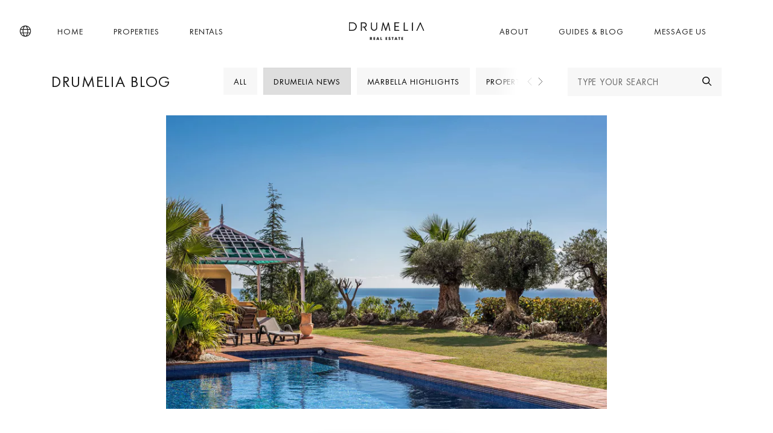

--- FILE ---
content_type: text/html; charset=UTF-8
request_url: https://www.drumelia.com/6-let-us-find-your-dream-home.html
body_size: 10117
content:
<!DOCTYPE html><html lang="en"><head> <meta charset="UTF-8"> <meta name="viewport" content="width=device-width, initial-scale=1, shrink-to-fit=no"> <link rel="profile" href="https://gmpg.org/xfn/11"> <link rel="preconnect" href="https://media.inmobalia.com/"> <link rel='dns-prefetch' href="https://media.inmobalia.com/"> <link rel="preconnect" href="https://js.hs-scripts.com/"> <link rel='dns-prefetch' href="https://js.hs-scripts.com/"> <link rel="preconnect" href="https://www.googletagmanager.com/"> <link rel='dns-prefetch' href="https://www.googletagmanager.com/"> <link rel="preconnect" href="https://www.google-analytics.com/"> <link rel='dns-prefetch' href="https://www.google-analytics.com/"> <link rel="preload" href="https://www.drumelia.com/wp-content/themes/inmobasolidbase/dist/src/fonts/FuturaPT-Book.woff2" as="font" type="font/woff2" crossorigin><link rel="preload" href="https://www.drumelia.com/wp-content/themes/inmobasolidbase/dist/src/fonts/FuturaPT-BookObl.woff2" as="font" type="font/woff2" crossorigin><link rel="preload" href="https://www.drumelia.com/wp-content/themes/inmobasolidbase/dist/src/fonts/FuturaPT-Demi.woff2" as="font" type="font/woff2" crossorigin><style>@font-face {font-display: swap;font-family: "futura-pt";font-style: normal;font-weight: 400;src: url("https://www.drumelia.com/wp-content/themes/inmobasolidbase/dist/src/fonts/FuturaPT-Book.woff2") format("woff2");}@font-face {font-display: swap;font-family: "futura-pt";font-style: italic;font-weight: 400;src: url("https://www.drumelia.com/wp-content/themes/inmobasolidbase/dist/src/fonts/FuturaPT-BookObl.woff2") format("woff2");}@font-face {font-display: swap;font-family: "futura-pt";font-style: normal;font-weight: 600;src: url("https://www.drumelia.com/wp-content/themes/inmobasolidbase/dist/src/fonts/FuturaPT-Demi.woff2") format("woff2");}body,p, h1, h2 {font-family: "futura-pt", Helvetica, sans-serif;font-size: 1rem;font-weight: 400;line-height: 1.5em;}</style><link rel="alternate" hreflang="en-gb" href="https://www.drumelia.com/6-let-us-find-your-dream-home.html"/><link rel="alternate" hreflang="ru-ru" href="https://www.drumelia.com/ru/10-drumeliya-naydet-dom-vashey-mechty.html"/><link rel="alternate" hreflang="es-es" href="https://www.drumelia.com/es/13-encuentre-casa-suenos-marbella.html"/><link rel="alternate" hreflang="x-default" href="https://www.drumelia.com/6-let-us-find-your-dream-home.html"/><title>Let us find your dream home | Drumelia Real Estate</title><meta name="description" content="Drumelia is a boutique company offering luxury properties and representing high-end real estate in and around Marbella. We have created a website where you"/><meta name="robots" content="follow, index, max-snippet:-1, max-video-preview:-1, max-image-preview:large"/><link rel="canonical" href="https://www.drumelia.com/6-let-us-find-your-dream-home.html"/><meta property="og:locale" content="en_GB"/><meta property="og:type" content="article"/><meta property="og:title" content="Let us find your dream home | Drumelia Real Estate"/><meta property="og:description" content="Drumelia is a boutique company offering luxury properties and representing high-end real estate in and around Marbella. We have created a website where you"/><meta property="og:url" content="https://www.drumelia.com/6-let-us-find-your-dream-home.html"/><meta property="og:site_name" content="Drumelia Real Estate"/><meta property="article:publisher" content="https://www.facebook.com/DrumeliaRealEstate"/><meta property="article:section" content="Drumelia News"/><meta property="og:updated_time" content="2025-05-14T17:36:17+02:00"/><meta property="og:image" content="https://www.drumelia.com/wp-content/uploads/Fondo-3b.jpg"/><meta property="og:image:secure_url" content="https://www.drumelia.com/wp-content/uploads/Fondo-3b.jpg"/><meta property="og:image:width" content="1920"/><meta property="og:image:height" content="1174"/><meta property="og:image:alt" content="Let us find your dream home"/><meta property="og:image:type" content="image/jpeg"/><meta property="article:published_time" content="2015-01-30T11:39:30+01:00"/><meta property="article:modified_time" content="2025-05-14T17:36:17+02:00"/><meta name="twitter:card" content="summary_large_image"/><meta name="twitter:title" content="Let us find your dream home | Drumelia Real Estate"/><meta name="twitter:description" content="Drumelia is a boutique company offering luxury properties and representing high-end real estate in and around Marbella. We have created a website where you"/><meta name="twitter:site" content="@drumeliare"/><meta name="twitter:creator" content="@drumeliare"/><meta name="twitter:image" content="https://www.drumelia.com/wp-content/uploads/Fondo-3b.jpg"/><meta name="twitter:label1" content="Written by"/><meta name="twitter:data1" content="Salma Hwedi"/><meta name="twitter:label2" content="Time to read"/><meta name="twitter:data2" content="1 minute"/><script type="application/ld+json" class="rank-math-schema">{"@context":"https://schema.org","@graph":[{"@type":"Place","@id":"https://www.drumelia.com/#place","geo":{"@type":"GeoCoordinates","latitude":"36.495647","longitude":"-4.950016"},"hasMap":"https://www.google.com/maps/search/?api=1&amp;query=36.495647,-4.950016","address":{"@type":"PostalAddress","streetAddress":"Centro de Negocios Puerta de Banus, Edificio B, Local 11","addressLocality":"Marbella","addressRegion":"M\u00e1laga","postalCode":"29660","addressCountry":"Spain"}},{"@type":["RealEstateAgent","Organization"],"@id":"https://www.drumelia.com/#organization","name":"Drumelia Real Estate Marbella","url":"https://www.drumelia.com","sameAs":["https://www.facebook.com/DrumeliaRealEstate","https://twitter.com/drumeliare"],"email":"info@drumelia.com","address":{"@type":"PostalAddress","streetAddress":"Centro de Negocios Puerta de Banus, Edificio B, Local 11","addressLocality":"Marbella","addressRegion":"M\u00e1laga","postalCode":"29660","addressCountry":"Spain"},"logo":{"@type":"ImageObject","@id":"https://www.drumelia.com/#logo","url":"https://www.drumelia.com/wp-content/uploads/drumelia-logo.png","contentUrl":"https://www.drumelia.com/wp-content/uploads/drumelia-logo.png","caption":"Drumelia Real Estate","inLanguage":"en-GB","width":"1000","height":"1000"},"priceRange":"$$$","openingHours":["Monday,Tuesday,Wednesday,Thursday,Friday 09:00-19:00"],"legalName":"DRUMELIA 2.0 S.L.","location":{"@id":"https://www.drumelia.com/#place"},"image":{"@id":"https://www.drumelia.com/#logo"},"telephone":"+34952766950"},{"@type":"WebSite","@id":"https://www.drumelia.com/#website","url":"https://www.drumelia.com","name":"Drumelia Real Estate","publisher":{"@id":"https://www.drumelia.com/#organization"},"inLanguage":"en-GB"},{"@type":"ImageObject","@id":"https://www.drumelia.com/wp-content/uploads/Fondo-3b.jpg","url":"https://www.drumelia.com/wp-content/uploads/Fondo-3b.jpg","width":"1920","height":"1174","inLanguage":"en-GB"},{"@type":"WebPage","@id":"https://www.drumelia.com/6-let-us-find-your-dream-home.html#webpage","url":"https://www.drumelia.com/6-let-us-find-your-dream-home.html","name":"Let us find your dream home | Drumelia Real Estate","datePublished":"2015-01-30T11:39:30+01:00","dateModified":"2025-05-14T17:36:17+02:00","isPartOf":{"@id":"https://www.drumelia.com/#website"},"primaryImageOfPage":{"@id":"https://www.drumelia.com/wp-content/uploads/Fondo-3b.jpg"},"inLanguage":"en-GB"},{"@type":"Person","@id":"https://www.drumelia.com/6-let-us-find-your-dream-home.html#author","name":"Salma Hwedi","image":{"@type":"ImageObject","@id":"https://www.drumelia.com/wp-content/uploads/salma-hwedi_avatar-96x96.jpg","url":"https://www.drumelia.com/wp-content/uploads/salma-hwedi_avatar-96x96.jpg","caption":"Salma Hwedi","inLanguage":"en-GB"},"worksFor":{"@id":"https://www.drumelia.com/#organization"}},{"@type":"Article","headline":"Let us find your dream home | Drumelia Real Estate | Drumelia Real Estate","datePublished":"2015-01-30T11:39:30+01:00","dateModified":"2025-05-14T17:36:17+02:00","articleSection":"Drumelia News","author":{"@id":"https://www.drumelia.com/6-let-us-find-your-dream-home.html#author","name":"Salma Hwedi"},"publisher":{"@id":"https://www.drumelia.com/#organization"},"description":"Drumelia is a boutique company offering luxury properties and representing high-end real estate in and around Marbella. We have created a website where you","name":"Let us find your dream home | Drumelia Real Estate | Drumelia Real Estate","@id":"https://www.drumelia.com/6-let-us-find-your-dream-home.html#richSnippet","isPartOf":{"@id":"https://www.drumelia.com/6-let-us-find-your-dream-home.html#webpage"},"image":{"@id":"https://www.drumelia.com/wp-content/uploads/Fondo-3b.jpg"},"inLanguage":"en-GB","mainEntityOfPage":{"@id":"https://www.drumelia.com/6-let-us-find-your-dream-home.html#webpage"}}]}</script><link rel='stylesheet' id='inm-css-css' href='https://www.drumelia.com/wp-content/themes/inmobasolidbase/dist/src/css/main.css?ver=1.5.20' media='all'/> <link rel="apple-touch-icon" sizes="180x180" href="/apple-touch-icon.png"> <link rel="icon" type="image/png" sizes="32x32" href="/favicon-32x32.png"> <link rel="icon" type="image/png" sizes="16x16" href="/favicon-16x16.png"> <link rel="manifest" href="/site.webmanifest"> <link rel="mask-icon" href="/safari-pinned-tab.svg" color="#01222F"> <meta name="msapplication-TileColor" content="#01222F"> <meta name="msapplication-TileImage" content="/mstile-144x144.png"> <meta name="inm-app-version" content="1.5.20"> <meta name="yandex-verification" content="5f50011249116388"/> <meta name="facebook-domain-verification" content="hktg3nnck2ob1pnf0ioubaopsxsmwn"/></head><body class="blog nointro nosubmenu"> <noscript><iframe src="https://www.googletagmanager.com/ns.html?id=GTM-P6TMBX3P" height="0" width="0" style="display:none;visibility:hidden"></iframe></noscript> <noscript><img height="1" width="1" style="display:none" src="https://www.facebook.com/tr?id=175511749904014&ev=PageView&noscript=1"/></noscript> <header id="header" class="position-fixed fixed-top text-uppercase override-2024"> <nav class="navbar navbar-main p-0"> <div class="container-xl h-100"> <a class="navbar-brand d-block p-0 mx-auto m-xl-0 order-2" href="/"> <img loading="lazy" width="125" height="30" class="navbar-brand-white" src="https://www.drumelia.com/wp-content/themes/inmobasolidbase/dist/src/images/drumelia-w.svg" alt="Drumelia Real Estate"> <img width="125" height="30" class="navbar-brand-dark" src="https://www.drumelia.com/wp-content/themes/inmobasolidbase/dist/src/images/drumelia-b.svg" alt="Drumelia Real Estate"> </a> <ul id="primary-left-menu" class="navbar-nav h-100 d-none d-xl-flex flex-row order-1"><li class="nav-item h-100 mx-3 mx-xxl-4"><a class="nav-item h-100 mx-3 mx-xxl-4 nav-link h-100 d-flex flex-column justify-content-center py-0 px-2" href="https://www.drumelia.com/">Home</a></li><li class="nav-item h-100 mx-3 mx-xxl-4"><a class="nav-item h-100 mx-3 mx-xxl-4 nav-link h-100 d-flex flex-column justify-content-center py-0 px-2" href="/properties">Properties</a></li><li class="nav-item h-100 mx-3 mx-xxl-4"><a class="nav-item h-100 mx-3 mx-xxl-4 nav-link h-100 d-flex flex-column justify-content-center py-0 px-2" href="/rentals">Rentals</a></li></ul><ul id="primary-right-menu" class="navbar-nav h-100 d-none d-xl-flex flex-row order-3 position-relative"><li class="nav-item h-100 mx-3 mx-xxl-4"><a class="nav-item h-100 mx-3 mx-xxl-4 nav-link h-100 d-flex flex-column justify-content-center py-0 px-2" href="https://www.drumelia.com/about">About</a></li><li class="nav-item h-100 mx-3 mx-xxl-4"><a class="nav-item h-100 mx-3 mx-xxl-4 nav-link h-100 d-flex flex-column justify-content-center py-0 px-2" href="https://www.drumelia.com/guides">Guides &#038; Blog</a></li><li class="nav-item h-100 mx-3 mx-xxl-4"><a class="nav-item h-100 mx-3 mx-xxl-4 nav-link h-100 d-flex flex-column justify-content-center py-0 px-2" href="#launchHsContact">Message us</a></li> <li> <a href="/favourites" class="position-absolute d-none d-xl-none pfl-link rounded-circle bg-dark" data-pfl-number-wrapper="d-xl-block"> <span class="position-absolute top-0 left-0 h-100 w-100 d-flex justify-content-center align-items-center text-white"><span data-pfl-num></span></span> </a> </li></ul> <button class="menu-button d-flex d-xl-none justify-content-center align-items-center bg-transparent p-0 mx-3 border-0 order-4" type="button" data-toggle="modal" data-target="#menuModal" name="Menu"> <span class="menu-icon d-inline-block bg-transparent" aria-hidden="true"></span> <span class="sr-only">Menu</span> <span class="position-absolute d-none d-xl-none pfl-link rounded-circle bg-dark" data-pfl-number-wrapper="d-block"> <span class="position-absolute top-0 left-0 d-block h-100 w-100 d-flex justify-content-center align-items-center text-white"><span data-pfl-num></span></span> </span> </button> <a class="localebutton d-flex align-items-center order-1" href="#" role="button" data-toggle="modal" data-target="#localeSelection" title="Language"> <i class="icon icon-globe"></i> </a> </div> </nav> </header><main class="override-2024"> <div class="container-lg"> <div class="row mb-2 mb-sm-4 mt-4 mt-sm-5 mt-xl-0"> <div class="col-lg-4 col-xl-3 order-2 order-lg-1"> <span class="h3 text-uppercase d-none d-lg-block mt-1">Drumelia Blog</span> </div> <div class="col-sm-8 col-lg-5 col-xl-6 order-1 order-lg-2"> <div class="position-relative offcanvas-carousel-checkboxes mb-0"> <a class="btn btn-light offcanvas-carousel__slide mr-2" href="/blog">All</a> <a class="btn btn-light offcanvas-carousel__slide mr-2 active" href="https://www.drumelia.com/cat/news">Drumelia News</a><a class="btn btn-light offcanvas-carousel__slide mr-2" href="https://www.drumelia.com/cat/marbella-highlights">Marbella Highlights</a><a class="btn btn-light offcanvas-carousel__slide mr-2" href="https://www.drumelia.com/cat/property-matters">Property Matters</a> </div> </div> <div class="col-sm-4 col-lg-3 mt-3 mt-sm-0 order-1 order-lg-2"> <form action="#" class="inm-wp-search"> <div class="input-group"> <input type="text" class="form-control bg-light rounded-0" placeholder="Type your search" aria-label="Type your search" aria-describedby="button-search"> <div class="input-group-append"> <button class="btn btn-light rounded-0" type="button" id="button-search"> <svg class="svg-search mb-1" fill="current-color" xmlns="http://www.w3.org/2000/svg" viewBox="0 0 512 512"> <path d="M368 208A160 160 0 1 0 48 208a160 160 0 1 0 320 0zM337.1 371.1C301.7 399.2 256.8 416 208 416C93.1 416 0 322.9 0 208S93.1 0 208 0S416 93.1 416 208c0 48.8-16.8 93.7-44.9 129.1L505 471c9.4 9.4 9.4 24.6 0 33.9s-24.6 9.4-33.9 0L337.1 371.1z"/> </svg> </button> </div> </div> </form> </div> </div></div><section class="container mb-7"> <div class="row justify-content-center"> <div class="col-md-11 col-lg-9 col-xl-8 col-xxl-7"> <figure class="mb-4"> <picture><source srcset="https://media.inmobalia.com/imgV1/B95mbh8olwFQm~uCT2wPZNIymeAZJ5_w4RtXCw~ZTe2ma2WVBdpIdcHc319X801KbeAoILQmj750Ki21OYsk85Pgw5Aplx9YCfQT7rVK432BZJqOisZPjLm3n3oO4YYTadkZ1OAOzX27QBIWogcdpJVLmG6n0Wckp3K_ltkS5J8-.jpg 776w" type="image/webp"><img class="img-fluid w-100" alt="Let us find your dream home" width="776" height="517" src="https://media.inmobalia.com/imgV1/B95mbh8olwFQm~uCT2wPZNIymeAZJ5_w4RtXCw~ZTe2ma2WVBdpIdcHc319X801KbeAoILQmj750Ki21OYsk85Pgw5Aplx9YCfQT7rVK432BZJqOisZPjLm3n3oQq2A1xKWCy_n~t1xUAMtggA--.jpg"></picture> </figure> <nav class="breadcrumb-nav mt-4 mt-lg-5 mb-3 mb-sm-4"> <ol class="breadcrumb breadcrumb-scroll position-relative overflow-auto flex-nowrap bg-transparent p-0 m-0 rounded-0"> <li class="breadcrumb-item kerning-title"><a href="/" title="">Home</a></li> <li class="breadcrumb-item kerning-title"><a href="/blog" title="All blog">All blog</a></li> </ol> </nav> <div class="inm-content"> <h1 class="text-uppercase">Let us find your dream home</h1> <div class="card card-agent h-auto flex-column flex-sm-row align-items-start align-items-sm-center justify-content-sm-between bg-transparent my-4"> <div class="d-flex flex-row align-items-center p-0"> <div class="agent-img aspect-box square rounded-circle mr-3"> <picture><source srcset="https://media.inmobalia.com/imgV1/B95mbh8olwFQm~uCT2wPZNIymeAZJ5_w4RtXCw~ZTe2ma2WVBdpIdcHc319X801KWPDc3~r~pM6EBAmxtXko~k0vHfH97SkoHyHJ36YalL7fwOi3FW278c7MzYr2s8PFPjFbKhxwHKfRdNvyQSniOudx_wuJk7nAMC0j8SMUcx3UJ1~O_vM-.jpg 128w,https://media.inmobalia.com/imgV1/B95mbh8olwFQm~uCT2wPZNIymeAZJ5_w4RtXCw~ZTe2ma2WVBdpIdcHc319X801KWPDc3~r~pM6EBAmxtXko~k0vHfH97SkoHyHJ36YalL7fwOiwRkPLx4tUPOOQUTYw~fZupcbCECVRxZ_yNiObEjeN1ceu4F_iEiiHhdjZxF423w2c.jpg 64w" type="image/webp"><img class="image-fit" width="128" height="128" src="https://media.inmobalia.com/imgV1/B95mbh8olwFQm~uCT2wPZNIymeAZJ5_w4RtXCw~ZTe2ma2WVBdpIdcHc319X801KWPDc3~r~pM6EBAmxtXko~k0vHfH97SkoHyHJ36YalL7fwOi3FW278c7MzYr2s8PFPjFFLqRYTe7q6nrjf3M9Op5~5w--.jpg"></picture> </div> <div class="d-flex flex-column"> <span>By Salma Hwedi</span> <span><time datetime="2015-01-30T11:39:30+01:00">January 30th, 2015</time> · 1m. reading time</span> </div> </div> </div> <p>Drumelia is a boutique company offering luxury properties and representing high-end real estate in and around Marbella. We have created a website where you can meet our company and its extensive portfolio of luxury villas.</p><p>Below the headline properties, you will find the stunning images of houses available for sale. Each property has its own history and this website presents their stories in an interactive manner, with a design that provides facility to find exactly what you need.</p><p>The properties are divided into five categories: exclusive properties, villas, apartments, plots and commercial property - which shows that nothing is missing when searching for your dream home, and images provide even more clear vision of each property.</p><p>We have a detailed search engine that allows you to find exactly what you are looking for, and the properties that match your search are presented with photographs, detailed description and the option to add them to your own personal list that you can get back to at any time.</p><p>The section <a title="Drumelia Real Estate" href="https://www.drumelia.com/team" target="_blank" rel="noopener noreferrer">Drumelia</a> provides basic information about our team; its philosophy and values, including the experience and local knowledge we have to offer.</p><p>The section <a title="Sergey Sinichkin" href="https://www.drumelia.com/team/sergey-sinichkin" target="_blank" rel="noopener noreferrer">Sergey Sinichkin</a> is the business profile of the founder of the company.</p><p>Our blog aims to inform our users what happens within the world of real estate and to present the different aspects of life in Marbella.</p> </div> </div> </div></section><section class="container-fluid position-relative px-0 my-6 my-xl-7 pt-5"> <div class="offcanvas-carousel-bodytext"> <div class="container-xl h-100"> <div class="row no-gutters position-relative h-100"> <div class="col-12 col-lg-4 col-xl-3 col-xxl-3"> <div class="d-flex flex-column justify-content-center h-100 pb-4 pb-lg-5 pb-xxl-6"> <h2 class="text-uppercase mb-0 mb-lg-3 order-1">Related stories in Drumelia Blog</h2> <a class="btn btn-md btn-gray-300 order-3 order-lg-2 mr-auto mt-3 mt-lg-0" href="/blog">View all Blog</a> </div> </div> </div> </div> </div> <div class="row no-gutters position-relative justify-content-end"> <div class="col-12 col-lg-8 col-xl-8 col-xxl-7 pl-lg-4"> <div class="row no-gutters offcanvas-carousel offcanvas-carousel-posts position-relative"> <div class="col-11 col-sm-9 col-md-7 col-xl-5 col-xxxl-30 px-2 offcanvas-carousel__slide"> <article class="card h-auto"> <div class="aspect-box square"> <picture><source srcset="https://media.inmobalia.com/imgV1/B95mbh8olwFQm~uCT2wPZNIymeAZJ5_w4RtXCw~ZTe2ma2WVBdpIdcHc319X801KX0f6ynMranJZYowu3XOZ03_iX39CBRKjy70Bbs_TkRskJ_Tc9bxE1m6NVVpWQs8dH0y9JPSPyeBHEaNe2_p03CsMid6f7IR~vQWN5zXFyAYyt7ijjun1hq45NpkNTOw-.jpg 449w" type="image/webp"><img class="image-fit" alt="Talks By Artur, EP 2 | Busy vs Productive: 6 Traps That Kill Your Growth" width="449" height="449" src="https://media.inmobalia.com/imgV1/B95mbh8olwFQm~uCT2wPZNIymeAZJ5_w4RtXCw~ZTe2ma2WVBdpIdcHc319X801KX0f6ynMranJZYowu3XOZ03_iX39CBRKjy70Bbs_TkRskJ_Tc9bxE1m6NVVpWQs8dH0y9JPSPyeBHEaNAXyHnFdvMgyXc32i~cKpiYw--.jpg"></picture> </div> <div class="card-body d-flex flex-column justify-content-end w-100 h-100 position-absolute p-3"> <strong class="h6 card-title text-uppercase text-center mb-2"> <a href="https://www.drumelia.com/50142-talks-by-artur-ep-2-busy-vs-productive-6-traps-that-kill-your-growth.html" class="text-white mainlink ls-1 stretched-link">Talks By Artur, EP 2 | Busy vs Productive: 6 Traps That Kill Your Growth</a> </strong> </div> </article> </div> <div class="col-11 col-sm-9 col-md-7 col-xl-5 col-xxxl-30 px-2 offcanvas-carousel__slide"> <article class="card h-auto"> <div class="aspect-box square"> <picture><source srcset="https://media.inmobalia.com/imgV1/B95mbh8olwFQm~uCT2wPZNIymeAZJ5_w4RtXCw~ZTe2ma2WVBdpIdcHc319X801KWPDc191RpDolHpQIFFnFBNNcjZk2EfADz1x4hJaVWJ7LpzMQrn4carhMYS_7v5Hf7wYzZo~quBT7C9lDqeGkdcw_3qpDayYk2fV3125qLVI6g~EcGjn_S2slH3LzYzHFceHohN9nPOjzeHc-.jpg 449w" type="image/webp"><img class="image-fit" alt="DRUMELIA ANNUAL REPORT: AFTER A RECORD YEAR IN 2024, A RESET YEAR IN 2025, AND WHY THAT’S GOOD FOR THE FUTURE" width="449" height="449" src="https://media.inmobalia.com/imgV1/B95mbh8olwFQm~uCT2wPZNIymeAZJ5_w4RtXCw~ZTe2ma2WVBdpIdcHc319X801KWPDc191RpDolHpQIFFnFBNNcjZk2EfADz1x4hJaVWJ7LpzMQrn4carhMYS_7v5Hf7wYzZo~quBT7C9lDqeGkdcw_3qpDayY6nkH2YuR8SwbL8BRmUWAckA--.jpg"></picture> </div> <div class="card-body d-flex flex-column justify-content-end w-100 h-100 position-absolute p-3"> <strong class="h6 card-title text-uppercase text-center mb-2"> <a href="https://www.drumelia.com/49510-drumelia-annual-report.html" class="text-white mainlink ls-1 stretched-link">DRUMELIA ANNUAL REPORT: AFTER A RECORD YEAR IN 2024, A RESET YEAR IN 2025, AND WHY THAT’S GOOD FOR THE FUTURE</a> </strong> </div> </article> </div> <div class="col-11 col-sm-9 col-md-7 col-xl-5 col-xxxl-30 px-2 offcanvas-carousel__slide"> <article class="card h-auto"> <div class="aspect-box square"> <picture><source srcset="https://media.inmobalia.com/imgV1/B95mbh8olwFQm~uCT2wPZNIymeAZJ5_w4RtXCw~ZTe2ma2WVBdpIdcHc319X801KQtM24ivhF~pC9b9E2o8Hr_nZZdoOGfRRdDSYI~~Oy2OgcDrwZCdIBT9RXVKiWm7tXQkxCH2a27H3q9B1ls_15V5GBCy8ZowWOcNTw5J64qL2~830y6CqnI8hLkkVjn2ndHla.jpg 449w" type="image/webp"><img class="image-fit" alt="Talks By Artur, EP, 1 I A Plan Is All That Stands Between You And Your Potential." width="449" height="449" src="https://media.inmobalia.com/imgV1/B95mbh8olwFQm~uCT2wPZNIymeAZJ5_w4RtXCw~ZTe2ma2WVBdpIdcHc319X801KQtM24ivhF~pC9b9E2o8Hr_nZZdoOGfRRdDSYI~~Oy2OgcDrwZCdIBT9RXVKiWm7tXQkxCH2a27H3q9B1ls_1_yNwKhx3~4g8ZxIa8vSYkEw-.jpg"></picture> </div> <div class="card-body d-flex flex-column justify-content-end w-100 h-100 position-absolute p-3"> <strong class="h6 card-title text-uppercase text-center mb-2"> <a href="https://www.drumelia.com/49302-talks-by-artur-ep-1-i-a-plan-is-all-that-stands-between-you-and-your-potential.html" class="text-white mainlink ls-1 stretched-link">Talks By Artur, EP, 1 I A Plan Is All That Stands Between You And Your Potential.</a> </strong> </div> </article> </div> <div class="col-11 col-sm-9 col-md-7 col-xl-5 col-xxxl-30 px-2 offcanvas-carousel__slide"> <article class="card h-auto"> <div class="aspect-box square"> <picture><source srcset="https://media.inmobalia.com/imgV1/B95mbh8olwFQm~uCT2wPZNIymeAZJ5_w4RtXCw~ZTe2ma2WVBdpIdcHc319X801KSGuBGFYqQWeC7WtKcr3wLIiWty8UeLdp2YGf4k9JOyaHWTs3Cd5pdMj4AnmY4TohO1YBDT8Za93CncUM0U8SV5s8z94juzTCcyEdVtG9N65JlJugO9zVtZJglA--.jpg 449w" type="image/webp"><img class="image-fit" alt="Drumelia Moves: A New Kind of Client Event in Marbella&#8217;s Luxury Real Estate World" width="449" height="449" src="https://media.inmobalia.com/imgV1/B95mbh8olwFQm~uCT2wPZNIymeAZJ5_w4RtXCw~ZTe2ma2WVBdpIdcHc319X801KSGuBGFYqQWeC7WtKcr3wLIiWty8UeLdp2YGf4k9JOyaHWTs3Cd5pdMj4AnmY4TohO1YBDT8Za8N0vnz~DKH1e0bAr75unrxB.jpg"></picture> </div> <div class="card-body d-flex flex-column justify-content-end w-100 h-100 position-absolute p-3"> <strong class="h6 card-title text-uppercase text-center mb-2"> <a href="https://www.drumelia.com/49036-drumelia-moves-a-new-kind-of-client-event-in-marbellas-luxury-real-estate-world.html" class="text-white mainlink ls-1 stretched-link">Drumelia Moves: A New Kind of Client Event in Marbella&#8217;s Luxury Real Estate World</a> </strong> </div> </article> </div> <div class="col-11 col-sm-9 col-md-7 col-xl-5 col-xxxl-30 px-2 offcanvas-carousel__slide"> <article class="card h-auto"> <div class="aspect-box square"> <picture><source srcset="https://media.inmobalia.com/imgV1/B95mbh8olwFQm~uCT2wPZNIymeAZJ5_w4RtXCw~ZTe2ma2WVBdpIdcHc319X801KT9D~PuEETeHKWoNwtmiFtyoum~B~hcNF3AR2CsdY73wLrJrjASB8_CwBO3cC3ftXkndJP~btBSlUbTn8rZ2K6pq3_EU4ejYZH0qZDSUSDayL7kucj0pyd_Q-.jpg 449w" type="image/webp"><img class="image-fit" alt="Inside Drumelia: A Tour of Our Marbella Office" width="449" height="449" src="https://media.inmobalia.com/imgV1/B95mbh8olwFQm~uCT2wPZNIymeAZJ5_w4RtXCw~ZTe2ma2WVBdpIdcHc319X801KT9D~PuEETeHKWoNwtmiFtyoum~B~hcNF3AR2CsdY73wLrJrjASB8_CwBO3cC3ftXkndJP~bzuZ0E5ixUK4NZOsWWmuDF~g--.jpg"></picture> </div> <div class="card-body d-flex flex-column justify-content-end w-100 h-100 position-absolute p-3"> <strong class="h6 card-title text-uppercase text-center mb-2"> <a href="https://www.drumelia.com/48906-inside-drumelia.html" class="text-white mainlink ls-1 stretched-link">Inside Drumelia: A Tour of Our Marbella Office</a> </strong> </div> </article> </div> </div> </div> </div></section></main><footer id="footer" class="bg-dark text-white override-2024 py-5"> <div class="container-xl pb-6"> <div class="row no-gutters justify-content-center justify-content-md-between"> <div class="col-sm-10 col-md-8 col-lg-6 col-xl-5 col-xxl-4 pt-5 order-1"> <h2 class="text-white text-uppercase mb-4">Get in touch</h2> <div class="mb-5"> <a class="btn btn-black text-left w-100 mb-2" href="tel:+34952766950">Call us</a> <a class="btn btn-black text-left w-100 mb-2" href="#launchHsContact">Message us</a> </div> <div class="row justify-content-between"> <div class="order-1 col-6 col-md-auto"> <strong class="d-block text-primary text-uppercase mb-3">Navigation</strong> <ul class="list-unstyled"> <li><a href="/properties" title="Properties">Properties</a></li> <li><a href="/guides" title="Exclusives">Guides</a></li> <li><a href="/team" title="Team">Team </a></li> <li><a href="/blog" title="Blog">Blog</a></li> <li><a href="/about/careers" title="Careers">Careers</a></li> </ul> </div> <div class="order-1 col-6 col-md-auto"> <strong class="d-block text-primary text-uppercase mb-3">Collection</strong> <ul class="list-unstyled"> <li><a href=" /properties/exclusive " title="Exclusives">Exclusives</a></li> <li><a href=" /properties/new-development " title="New Developments">New Developments</a></li> <li><a href=" /properties/frontline-beach " title="Frontline Beach">Frontline Beach</a></li> </ul> </div> <div class="order-1 col-6 col-md-auto"> <strong class="d-block text-primary text-uppercase mb-3">Contact</strong> <ul class="list-unstyled"> <li><a href="/cdn-cgi/l/email-protection#325b5c545d725640475f575e5b531c515d5f" title="Message us"><span class="__cf_email__" data-cfemail="2d44434b426d495f58404841444c034e4240">[email&#160;protected]</span></a></li> <li><a href="tel:+34952766950" title="Call us">+34 952 766 950</a></li> </ul> </div> </div> </div> <div class="col-sm-10 col-md-8 col-lg-5 col-xl-5 col-xxl-4 pt-5 order-1"> <h3 class="h2 text-white text-uppercase mb-4">Subscribe to our news</h3> <form name="newsletterform" id="newsletter" action="/success-subscription" class="mb-5 inm-validator" novalidate> <div class="input-group input-group-lg mb-2"> <input type="email" class="form-control bg-black border-black text-primary rounded-0" placeholder="Enter your email" aria-label="Enter your email" aria-describedby="button-email" name="newsInput" required> <div class="input-group-append"> <input type="submit" class="btn btn-black px-3 px-md-4 rounded-0 g-recaptcha" id="button-email" value="Subscribe" data-event_name="gtm_subscribe_newsletter"> </div> </div> <div class="form-group mb-1"> <div class="custom-control custom-checkbox"> <input type="checkbox" class="custom-control-input" id="newsletter-customCheck1" name="privacy_policy" required data-error="Required field"> <label class="form-check-label custom-control-label text-white" for="newsletter-customCheck1"> I agree to receive info by email and I accept the <a href="/website-use-terms-and-contidions" target="_blank">privacy policy</a> </label> </div> </div></form> <picture><img class="image-fluid w-100 h-auto" alt="Drumelia Awards" loading="lazy" width="497" height="108" src="https://media.inmobalia.com/imgV1/B95mbh8olwFQm~uCT2wPZNIymeAZJ5_w4RtXCw~ZTe2ma2WVBdpIdcD1yBkmGykzDpIIpGlYbGd1QYvUnPRLlVeiMRR0NlQ1Q9ykVQRxXUSSBgKua1RP_Ek21gp4QuDBtCTQYb~HDAfKBWw2ilZP8hQZ~Dhh10EfFM2pA4X0UzXQKpyNP39oy2wPo6t5tSOSpWPw7g--.webp"></picture> </div> <div class="w-100 order-1"></div> <div class="col-sm-10 col-md-6 col-xxl-3 mt-4 order-2"> <ul class="list-unstyled"> <li> <a class="d-block mb-3" href="https://maps.app.goo.gl/BUfAgDc77fU9LUKAA" target="_blank">Drumelia Headquarters Office</a> </li> <li> <address> <a href="https://g.page/DrumeliaRealEstate" target="_blank" rel="noopener nofolow"> Centro de Negocios Puerta de Banus<br> Edificio B, Local 11<br> 29660 Marbella<br> </a> <a href="tel:+34952766950" rel="nofollow">+34 952 766 950</a><br> <a href="/cdn-cgi/l/email-protection#8de4e3ebe2cde9fff8e0e8e1e4eca3eee2e0" rel="nofollow"><span class="__cf_email__" data-cfemail="5930373f36193d2b2c343c353038773a3634">[email&#160;protected]</span></a> </address> </li> </ul> </div> <div class="col-sm-10 col-md-12 col-xxl-6 mt-4 d-flex justify-content-md-center align-items-end order-3 order-xxl-2"> <p class="mb-0">© 2026 Drumelia Real Estate. <a rel="nofollow" href="/website-use-terms-and-contidions">Terms of use</a> · <a href="/cookies-policy" rel="nofollow">Cookies Policy</a> · Built by <a rel="nofollow noopener" href="https://www.inmoba.com" target="_blank">Inmoba</a> </div> <div class="col-sm-10 col-md-6 col-lg-3 mt-4 d-flex justify-content-md-end align-items-end order-2 order-lg-3"> <a class="ml-0 ml-lg-3 mr-3 mr-lg-0 text-decoration-underline" target="_blank" rel="noopener" href="https://www.linkedin.com/company/drumelia-real-estate">Linkedin</a> <a class="ml-0 ml-lg-3 mr-3 mr-lg-0 text-decoration-underline" target="_blank" rel="noopener" href="https://www.instagram.com/drumelia_real_estate/">Instagram</a> <a class="ml-0 ml-lg-3 mr-3 mr-lg-0 text-decoration-underline" target="_blank" rel="noopener" href="https://www.youtube.com/c/DrumeliaRealEstateMarbella">Youtube</a> </div> </div> </div></footer><div class="modal fade locale override-2024" id="localeSelection" aria-modal="true" role="dialog"> <div class="modal-dialog modal-dialog-centered"> <div class="modal-content bg-white text-dark rounded-0"> <div class="modal-header border-0 pb-0 px-4 pt-0 pt-sm-3"> <button type="button" class="bg-transparent border-0 close mt-0" data-dismiss="modal" aria-label="Close"> <span class="icon icon-close-dark bg-transparent" aria-hidden="true"></span> </button> </div> <div class="modal-body"> <div class="position-relative group mb-4 mt-3"> <label class="d-block mb-2">Language</label> <button data-current-lang="en" class="btn btn-light w-100 dropdown-toggle d-flex align-items-center justify-content-between text-uppercase" role="button" id="dropdownMenuLink" data-toggle="dropdown" aria-expanded="true"> English </button> <div class="dropdown-menu bg-light rounded-0 border-0 w-100" aria-labelledby="dropdownMenuLink"> <a lang="en" data-lang="en" class="dropdown-item text-dark" title="Let us find your dream home" href="https://www.drumelia.com/6-let-us-find-your-dream-home.html"> English </a> <a lang="de" data-lang="de" class="dropdown-item text-dark" title="Drumelia Real Estate" href="https://www.drumelia.com/de"> Deutsch </a> <a lang="ru" data-lang="ru" class="dropdown-item text-dark" title="Друмелия найдет дом вашей мечты!" href="https://www.drumelia.com/ru/10-drumeliya-naydet-dom-vashey-mechty.html"> Russian </a> <a lang="es" data-lang="es" class="dropdown-item text-dark" title="Encuentre la casa de sus sueños en Marbella" href="https://www.drumelia.com/es/13-encuentre-casa-suenos-marbella.html"> Español </a> <a lang="sv" data-lang="sv" class="dropdown-item text-dark" title="Drumelia Real Estate" href="https://www.drumelia.com/sv"> Svenska </a> <a lang="fr" data-lang="fr" class="dropdown-item text-dark" title="Drumelia Real Estate" href="https://www.drumelia.com/fr"> Français </a> <a lang="nl" data-lang="nl" class="dropdown-item text-dark" title="Drumelia Real Estate" href="https://www.drumelia.com/nl"> Dutch </a> <a lang="pl" data-lang="pl" class="dropdown-item text-dark" title="Drumelia Real Estate" href="https://www.drumelia.com/pl"> Polsku </a> <a lang="no" data-lang="no" class="dropdown-item text-dark" title="Drumelia Real Estate" href="https://www.drumelia.com/no"> Norsk </a> </div> </div> <div class="position-relative group mb-4"> <label class="d-block mb-2">Currency</label> <button class="btn btn-light w-100 dropdown-toggle d-flex align-items-center justify-content-between text-uppercase" role="button" id="currencySelection" data-toggle="dropdown" aria-expanded="true">EUR €</button> <div class="dropdown-menu rounded-0 border-0 shadow w-100" aria-labelledby="currencySelection"> <button data-currency-change="EUR" class="dropdown-item text-dark">EUR €</button><button data-currency-change="GBP" class="dropdown-item text-dark">GBP £</button><button data-currency-change="USD" class="dropdown-item text-dark">USD $</button><button data-currency-change="CAD" class="dropdown-item text-dark">CAD $</button><button data-currency-change="AUD" class="dropdown-item text-dark">AUD $</button><button data-currency-change="RUB" class="dropdown-item text-dark">RUB ₽</button> </div> </div> <div class="position-relative group mb-2"> <label class="d-block mb-2">Units</label> <button class="btn btn-light w-100 dropdown-toggle d-flex align-items-center justify-content-between text-uppercase" role="button" id="unitsSelection" data-toggle="dropdown" aria-expanded="true">Square meters (m&sup2;)</button> <div class="dropdown-menu rounded-0 border-0 shadow w-100" aria-labelledby="unitsSelection"> <button class="dropdown-item text-dark text-uppercase" data-units-change="metric" title="Drumelia Real Estate">Square meters (m&sup2;)</button> <button class="dropdown-item text-dark text-uppercase" data-units-change="us" title="Drumelia Real Estate">Square feets (ft&sup2;)</button> </div> </div> <button id="applyLocale" class="btn btn-dark text-left text-uppercase w-100" type="button" data-action="save">Save</button> </div> </div> </div></div><div id="contactBar" class="contact-bar position-fixed d-flex justify-content-center align-items-center"> <div class="d-flex align-items-center contact-buttons bg-dark px-4 py-3"> <a class="text-uppercase" href="tel:+34952766950" aria-label=">Call us"> <span class="d-none d-sm-block">Call us</span> <i class="d-block d-sm-none icon icon-phone"></i> </a> <a class="text-uppercase" href="#" data-toggle="modal" data-target="#modalForm"> Contact </a> </div></div><div class="modal fade full rounded-0" id="menuModal" tabindex="-1" role="dialog" aria-hidden="true" data-backdrop="true" data-keyboard="true"> <div class="modal-dialog position-fixed m-0" role="document"> <div class="modal-content border-0 rounded-0 bg-white"> <div class="modal-header d-flex justify-content-end py-3 px-1 border-0"> <button class="close-button d-flex justify-content-center align-items-center p-3 bg-transparent border-0 ml-n2" type="button" data-dismiss="modal" aria-label="Close"> <span class="icon icon-close-dark bg-transparent" aria-hidden="true"></span> <span class="sr-only">Close</span> </button> </div> <div class="modal-body d-flex flex-column justify-content-center text-dark py-4 px-4"> <a class="btn btn-link btn-block text-dark text-left text-uppercase" role="button" href="https://www.drumelia.com/">Home</a> <a class="btn btn-link btn-block text-dark text-left text-uppercase" role="button" href="/properties">Properties</a> <a class="btn btn-link btn-block text-dark text-left text-uppercase" role="button" href="/rentals">Rentals</a> <a class="btn btn-link btn-block text-dark text-left text-uppercase" role="button" href="https://www.drumelia.com/about">About</a> <a class="btn btn-link btn-block text-dark text-left text-uppercase" role="button" href="https://www.drumelia.com/guides">Guides & Blog</a> <a class="btn btn-link btn-block text-dark text-left text-uppercase" role="button" href="#launchHsContact">Message us</a> </div> <div class="modal-footer d-flex flex-column py-3 px-3 border-0"> <a href="/favourites" class="d-flex w-100 btn fs-6 btn-light text-dark text-uppercase px-3 py-2 mb-1 position-relative" title="Contact" data-pfl-number-wrapper="d-flex"> <span class="position-relative"> Favourites <span class="position-absolute top-0 right-0 pfl-link rounded-circle bg-dark" > <span class="d-flex h-100 w-100 d-flex justify-content-center align-items-center text-white"> <span data-pfl-num></span> </span> </span> </span> </a> <button class="d-flex w-100 btn btn-light text-dark text-uppercase px-3 py-2 " data-toggle="modal" data-target="#localeSelection" title="Language">English </button> </div> </div> </div></div><div class="modal fade modal-form override-2024" id="modalForm" aria-modal="true" role="dialog"> <div class="modal-dialog modal-lg modal-dialog-centered"> <div class="modal-content bg-white text-dark rounded-0"> <div class="modal-header border-0 pb-0 px-4 pt-0 pt-sm-3"> <button type="button" class="bg-transparent border-0 close mt-0" data-dismiss="modal" aria-label="Close"> <span class="icon icon-close-dark bg-transparent" aria-hidden="true"></span> </button> </div> <div class="modal-body"> <span class="d-block h6 text-center text-uppercase mb-0">Message us</span> <div class="position-relative hbspt-form" id="hbspt-form-cf26d8ca-18ff-4c49-bc13-82bc1d52d616" data-hs-formid="cf26d8ca-18ff-4c49-bc13-82bc1d52d616"> <span style="top:-120px" id="contact-form" class="position-absolute"></span> </div> </div> </div> </div></div><script data-cfasync="false" src="/cdn-cgi/scripts/5c5dd728/cloudflare-static/email-decode.min.js"></script><script type="speculationrules">
{"prefetch":[{"source":"document","where":{"and":[{"href_matches":"/*"},{"not":{"href_matches":["/wp-*.php","/wp-admin/*","/wp-content/uploads/*","/wp-content/*","/wp-content/plugins/*","/wp-content/themes/inmobasolidbase/*","/*\\?(.+)"]}},{"not":{"selector_matches":"a[rel~=\"nofollow\"]"}},{"not":{"selector_matches":".no-prefetch, .no-prefetch a"}}]},"eagerness":"conservative"}]}
</script><script type="text/javascript" defer src="https://www.drumelia.com/wp-content/themes/inmobasolidbase/dist/src/js/main.bundle.js?ver=1.5.20" ></script><script>(function(){function c(){var b=a.contentDocument||a.contentWindow.document;if(b){var d=b.createElement('script');d.innerHTML="window.__CF$cv$params={r:'9c074b643a4adbb4',t:'MTc2ODgzNTc5OQ=='};var a=document.createElement('script');a.src='/cdn-cgi/challenge-platform/scripts/jsd/main.js';document.getElementsByTagName('head')[0].appendChild(a);";b.getElementsByTagName('head')[0].appendChild(d)}}if(document.body){var a=document.createElement('iframe');a.height=1;a.width=1;a.style.position='absolute';a.style.top=0;a.style.left=0;a.style.border='none';a.style.visibility='hidden';document.body.appendChild(a);if('loading'!==document.readyState)c();else if(window.addEventListener)document.addEventListener('DOMContentLoaded',c);else{var e=document.onreadystatechange||function(){};document.onreadystatechange=function(b){e(b);'loading'!==document.readyState&&(document.onreadystatechange=e,c())}}}})();</script></body></html>


--- FILE ---
content_type: application/javascript
request_url: https://www.drumelia.com/wp-content/themes/inmobasolidbase/dist/src/js/216.912e827ad87e81499f84.js
body_size: 145
content:
(self.webpackChunkInmobaDrumelia=self.webpackChunkInmobaDrumelia||[]).push([[216],{216:()=>{let e=!1;const t=function(){document.querySelector("[data-hs-formid]")&&(e||new Promise((t=>{if(e)return t(!0);const o=document.createElement("script");o.type="text/javascript",o.async=!0,o.onload=()=>{e=!!hbspt,t(!!hbspt)},o.onerror=e=>{console.error("Error loading HubSpot script",e),t(!1)},o.src="//js.hsforms.net/forms/v2.js",document.head.appendChild(o)})).then((e=>{e&&null!==hbspt?document.querySelectorAll("[data-hs-formid]").forEach((e=>{hbspt.forms.create({region:"na1",portalId:"4952586",formId:e.dataset.hsFormid,target:`#${e.getAttribute("id")}`,onFormReady(t){if(e.dataset.inputHolder){const o=document.querySelector(`[data-content="${e.dataset.inputHolder}"]`).querySelectorAll("li"),n=Array.from(o).map((e=>e.textContent.trim())).join("\n");t.querySelector(`[name="${e.dataset.inputHolder}"]`).value=`${e.dataset.textIntroduction}\n${n}`}},onFormSubmit:function(e){const t=e.find('input[name="email"]').val();t&&dataLayer.push({event:"conversion",user_email:t})}})})):console.error("HubSpot script failed to load.")})))},o=e=>{t(),e.currentTarget.removeEventListener(e.type,o)};window.location.hash.includes("inmnogtm")||(document.addEventListener("mousemove",o,{passive:!0}),document.addEventListener("touchstart",o,{passive:!0}),setTimeout(t,2500))}}]);